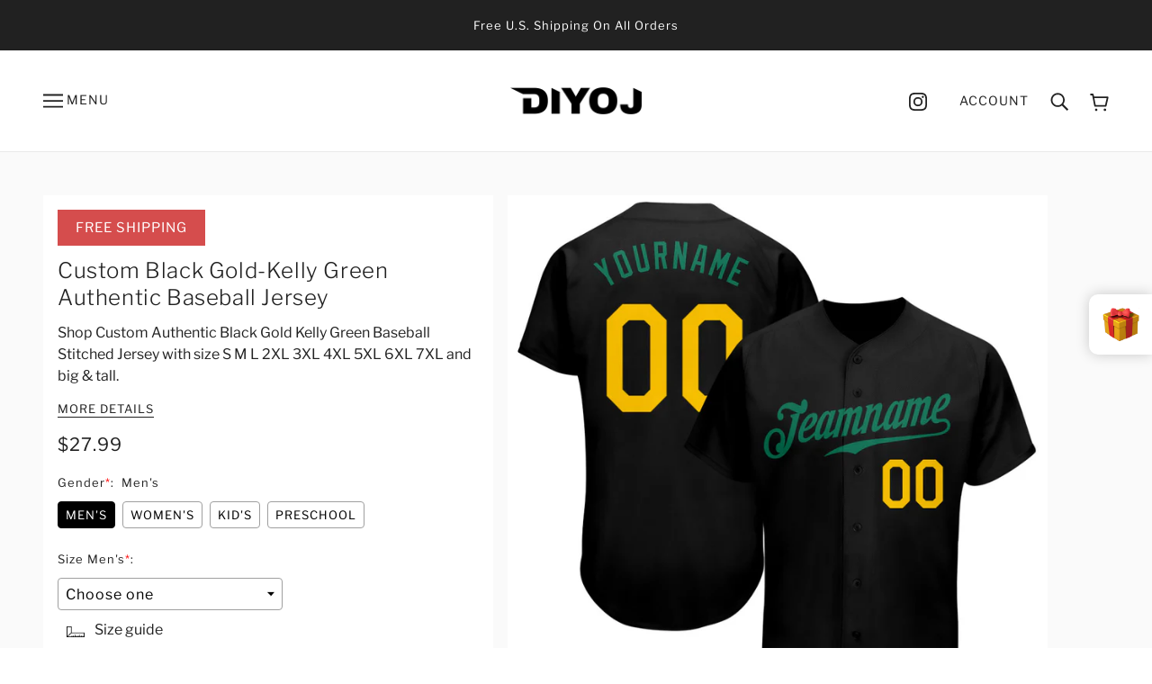

--- FILE ---
content_type: text/javascript
request_url: https://diyoj.com/cdn/shop/t/47/assets/new_function.js?v=15134728037572769811765864183
body_size: 2349
content:
window.addEventListener("DOMContentLoaded",function(){var isTypeurl=window.location.href;isTypeurl.indexOf("products")!=-1&&(add_button(),$(window).width()<=785&&$(".product-page--social-media .station-tabs-tabset h3.station-tabs-tabtitle").eq(0).find("span").trigger("click")),setTimeout(AddSize,1500),setTimeout(Txtinput,2e3),setTimeout(Addinfo,1e3),setTimeout(productCus,1e3);var makeupTheDifferenceQty="";getUrlParam("_qty")!=null?makeupTheDifferenceQty=getUrlParam("_qty"):makeupTheDifferenceQty=getUrlParam("_amount"),makeupTheDifferenceQty!=null&&$("input[name='quantity']").val(makeupTheDifferenceQty),$("#mi-close").click(function(){document.getElementById("mi-popup-kk").style.display="none",document.getElementById("mask-mi").style.display="none"}),$("#mask-mi").click(function(){$(this).css("display","none"),$("#mi-popup-kk").css("display","none"),document.getElementById("buttom-x").style.display="none",$("body").css("overflow",""),$(".font-popup-kk").css("display","none")}),$(".mi-close-custom").click(function(){document.getElementById("mi-popup-kk").style.display="none",document.getElementById("mask-mi").style.display="none",document.getElementById("buttom-x").style.display="none",$("body").css("overflow","")});var interval1=setInterval(function(){$(".size-cm")&&($(".size-cm").click(function(){$(this).addClass("size_checked"),$("#inTable").addClass("size_hidden"),$("#cmTable").removeClass("size_hidden"),$(".size-in").removeClass("size_checked")}),$(".size-in").click(function(){$(this).addClass("size_checked"),$("#cmTable").addClass("size_hidden"),$("#inTable").removeClass("size_hidden"),$(".size-cm").removeClass("size_checked")}),clearInterval(interval1))},1e3),interval2=setInterval(function(){var bcpo=$("#customized_bigtur");bcpo.length>0&&($(".question_buttons").click(function(){$(this).parents(".bigtur_wrapper").find(".bubble.tip-top").stop(!0,!0).slideDown()}),$(document).on("click",function(event){var target=$(event.target);target.closest(".question_buttons").length||$(".bubble.tip-top").slideUp()}),clearInterval(interval2))},1e3),index=0,M_width=14.2857,M_box=$(" .carousel--x-container"),M_list=$(".carousel--block");if($(".carousel--viewport .slick-next").click(function(){index==M_list.length-1&&(index=-1),index++;var width=-(index*M_width)+"%";M_box.css("transform","translateX("+width+")")}),$(".carousel--viewport .slick-prev").click(function(){index==0&&(index=M_list.length),index--;var width=-(index*M_width)+"%";M_box.css("transform","translateX("+width+")")}),isTypeurl.indexOf("products")!=-1)var interval3=setInterval(function(){$("#insta-feed .instafeed-container").length>0&&(console.log($(".instafeed-container")),$("#insta-feed .instafeed-video").click(function(){var video_id=$(this).parents("a").attr("href");console.log($(video_id).find("video")),$(video_id).find("video").prop("muted",!1)}),clearInterval(interval3))},1e3)});function getUrlParam(name){var reg=new RegExp("(^|&)"+name+"=([^&]*)(&|$)"),r=window.location.search.substr(1).match(reg);return r!=null?unescape(r[2]):null}function Addinfo(){var mi=$('input[type=radio][name="properties[Material]"]').parents(".bigtur_buttons").find(".bigtur_div_extend"),obj=$("div[class='bigtur_wrapper bigtur_simple bigtur_buttons']");typeof obj.html()=="undefined"||obj==null?setTimeout(Addinfo,1e3):(mi.append('<div class="scmi_div"><a href="javascript:void(0);" class="scmi" onclick="ClickMi()">Comparing Methods</a><a></a></div>'),mi.css("display","block"))}function Txtinput(){var _title=$("input[class='product-type']").val(),regRule=/[^\u4E00-\u9FA5|\d|\a-zA-Z|\r\n\s,.?!，。？！…―——_'"^%#@\·~&<>《》$=()+-/*{}[\]]|(^\s*)/g;if(_title==="Hat")var regRule=/[^\u4E00-\u9FA5|\d|\a-zA-Z]/g;$("input[name='properties[Back Number]']").attr("data-price")!=null?ios_or_android()=="ios"?$("input[type='text']").on("keyup",function(){var param=$(this).val();$(this).val(param.replace(regRule,""))}):$("input[type='text']").on("input",function(){var param=$(this).val();$(this).val(param.replace(regRule,""))}):setTimeout(Txtinput,3e3)}function ios_or_android(){var u=navigator.userAgent,isAndroid=u.indexOf("Android")>-1||u.indexOf("Adr")>-1,isiOS=!!u.match(/\(i[^;]+;( U;)? CPU.+Mac OS X/);return isAndroid?"and":"ios"}function AddSize(){var obj=$("div[class='bigtur_wrapper bigtur_simple bigtur_default']"),modal='<br/> <a class="sizechartlabel" data-toggle="modal" data-target="#modalProductInfo" href="#" style="padding: 10px;display: block;"><span class="icon-f-09"></span> Size guide</a>';typeof obj.html()=="undefined"||obj==null?setTimeout(AddSize,1e3):obj.each(function(){$(this).find("div").eq(1).append(modal)})}function ClickMi(){document.body.style.overflow="hidden",document.getElementById("buttom-x").style.display="block";var mi_popup_height=$("#mi-popup-kk").height()+25,buttomleftvalue=$("body").width()-$("#buttom-x").width()>0?$("body").width()-$("#buttom-x").width():$("#buttom-x").width()-$("body").width();$(".buttom-x").css({top:mi_popup_height+"px",left:buttomleftvalue/2+"px"}),$("#mask-mi").css("height",$(document).height()),$("#mask-mi").css("width",$(document).width()),$("#mask-mi").show();var $Popup=$(".mi-popup-kk"),leftvalue=$("body").width()-$Popup.width()>0?$("body").width()-$Popup.width():$Popup.width()-$("body").width(),topvalue=$(window).height()-$Popup.height()-350>=0?"3":"4";$Popup.css({left:leftvalue/2+"px",top:topvalue/2+"rem",display:"block",position:"fixed"});var _title=$(".product-page--title").html();_title.indexOf("Baseball")!=-1&&$("#Img_MaterialInstruction").attr("src","https://cdn.shopifycdn.net/s/files/1/0445/3587/3698/files/baseball_219fd43a-4252-4517-9914-0e4c0b99a61e.jpg?v=1659596354"),_title.indexOf("Basketball")!=-1&&(_title.indexOf("Shorts")!=-1?$("#Img_MaterialInstruction").attr("src","https://cdn.shopifycdn.net/s/files/1/0445/3587/3698/files/shorts.jpg?v=1659596354"):_title.indexOf("Suit")!=-1?$("#Img_MaterialInstruction").attr("src","https://cdn.shopifycdn.net/s/files/1/0445/3587/3698/files/basketball_suit_76acdc09-4ccb-4b27-ac73-7e4a75a2bd7a.jpg?v=1659596354"):$("#Img_MaterialInstruction").attr("src","https://cdn.shopifycdn.net/s/files/1/0445/3587/3698/files/basketball_da1ff709-2631-4755-9f3f-b3ae91d70c39.jpg?v=1659596354")),_title.indexOf("Football")!=-1&&$("#Img_MaterialInstruction").attr("src","https://cdn.shopifycdn.net/s/files/1/0445/3587/3698/files/football_fe7e41e8-be36-4412-908f-bdf8a5f71f5e.jpg?v=1659596354"),_title.indexOf("Golf")!=-1&&$("#Img_MaterialInstruction").attr("src","https://cdn.shopifycdn.net/s/files/1/0445/3587/3698/files/golf.jpg?v=1659596354"),_title.indexOf("Hat")!=-1&&$("#Img_MaterialInstruction").attr("src","https://cdn.shopifycdn.net/s/files/1/0445/3587/3698/files/hats.jpg?v=1659596354"),_title.indexOf("Hockey")!=-1&&$("#Img_MaterialInstruction").attr("src","https://cdn.shopifycdn.net/s/files/1/0445/3587/3698/files/hockey.jpg?v=1659596354"),_title.indexOf("Hoodie")!=-1&&$("#Img_MaterialInstruction").attr("src","https://cdn.shopifycdn.net/s/files/1/0445/3587/3698/files/hoodies.jpg?v=1659596354"),_title.indexOf("Pants")!=-1&&$("#Img_MaterialInstruction").attr("src","https://cdn.shopifycdn.net/s/files/1/0445/3587/3698/files/pant.jpg?v=1659596354"),_title.indexOf("Soccer")!=-1&&$("#Img_MaterialInstruction").attr("src","https://cdn.shopifycdn.net/s/files/1/0445/3587/3698/files/soccer_b18e2250-daea-4aac-8bc8-dbe7fac31909.jpg?v=1659596354"),_title.indexOf("Jacket")!=-1&&$("#Img_MaterialInstruction").attr("src","https://cdn.shopify.com/s/files/1/0445/3587/3698/files/JD22101901.jpg?v=1666168588"),_title.indexOf("T-Shirt")!=-1&&_title.indexOf("Long Sleeve")<0&&$("#Img_MaterialInstruction").attr("src","https://cdn.shopifycdn.net/s/files/1/0445/3587/3698/files/t-shirt_96c8c99b-ee96-46b0-a4e2-eb668c723d15.jpg?v=1659596354"),_title.indexOf("T-Shirt")!=-1&&_title.indexOf("Long Sleeve")!=-1&&$("#Img_MaterialInstruction").attr("src","https://cdn.shopify.com/s/files/1/0278/0263/2328/files/TZ22082205-01.jpg?v=1665124550"),_title.indexOf("Jogger Sweatpants")!=-1&&$("#Img_MaterialInstruction").attr("src","https://cdn.shopify.com/s/files/1/0445/3587/3698/files/Blank.jpg?v=1667894022"),_title.indexOf("Volleyball")!=-1&&$("#Img_MaterialInstruction").attr("src","https://cdn.shopify.com/s/files/1/0445/3587/3698/files/AZ24072430.jpg?v=1722494930")}function productCus(){var goods_name=$("h2.product-page--title").text().toLowerCase(),_upload=$("input[type='file']");_upload.attr("data-price")!=null?(_upload.attr("accept","image/png, image/jpeg,image/jpg"),_upload.parent().html().indexOf("Upload Your Photo")<=-1&&$("span[class='bcpo-title']").each(function(){var htm=$(this).html(),title=$(this).text();(htm.indexOf("Team Logo")>-1||htm.indexOf("Back Logo")>-1||htm.indexOf("Front - Your Picture")>-1)&&(htm='<font size="-2">\uFF08Upload a file no less than 800px by 800px in AI, PDF, PNG, JPG format.\uFF09</font>',$(this).append(htm)),(htm.indexOf("Team Logo")>-1||htm.indexOf("Back Logo")>-1||htm.indexOf("Upload Logo")>-1||htm.indexOf("Front - Your Picture")>-1)&&(htm=htm.replace(":","<span class='question_file'><p>Don't upload copyrighted logos.</p></span>:"),$(this).html(htm)),htm.indexOf("Choose Neckline")>-1&&(htm="<span>*</span>",$(this).append(htm)),htm.indexOf("*")>-1&&(htm.indexOf("Men's")>1&&goods_name.indexOf("soccer")>1?(htm=htm.replace("*","<span class='question_buttons'></span><span style='color:red;font-size: 20px;vertical-align: text-top;'>*</span>"),htm1="<div class='bubble tip-top' ><span style='color:#524e4e;font-weight: 450;'>Our soccer jerseys are slim fit;<br>For a <b>standard fit</b>, go one size up;<br>For casual wear, two sizes up is recommended for extra comfort.</span></div>",$(this).parents(".bcpo-default").prepend(htm1),$(this).append(htm)):(htm=htm.replace("*","<span style='color:red;font-size: 20px;vertical-align: text-top;'>*</span>"),$(this).html(htm))),$(".question_file").on({mouseover:function(){$(this).find("p").fadeIn(200).show()},mouseout:function(){$(this).find("p").fadeIn(200).hide()}})})):setTimeout(productCus,100)}function getObjectURL(file){var url=null;return window.createObjectURL!=null?url=window.createObjectURL(file):window.URL!=null?url=window.URL.createObjectURL(file):window.webkitURL!=null&&(url=window.webkitURL.createObjectURL(file)),url}function removeTip(){$(".tip-top").remove()}function add_button(){document.getElementById("product-add-to-cart").addEventListener("click",function(event){var Material=$('input[value="Blank(No Name/Number)"]'),text=$("#customized_bigtur").find('input[type="text"]').parent();if($("#customized_bigtur").find('input[type="file"]').length>0)var fileInput=$("#customized_bigtur").find('input[type="file"]').get(0).files[0];if(Material.is(":checked")==!1){var num=0;text.find("input").each(function(){if($(this).val().length>0)return num=$(this).val().length,!1}),num==0&&fileInput==null&&($("#customized_bigtur").find('input[type="text"]').attr("disabled",!0),$('input[value="Blank(No Name/Number)"]').trigger("click"))}})}
//# sourceMappingURL=/cdn/shop/t/47/assets/new_function.js.map?v=15134728037572769811765864183


--- FILE ---
content_type: image/svg+xml
request_url: https://sfo2.digitaloceanspaces.com/woohoo/public/game/30000/32866/full_wheel.svg
body_size: 7616
content:
<?xml version="1.0"?>
<svg xmlns="http://www.w3.org/2000/svg" xmlns:xlink="http://www.w3.org/1999/xlink" cursor="default" style="zoom: 1;" height="600px" width="600px" id="svg_document" visibility="visible" baseProfile="full" version="1.1" preserveAspectRatio="xMidYMid meet" viewBox="0 0 770 770">
	<filter id="shadow" x="-20%" y="-20%" width="140%" height="140%" filterUnits="objectBoundingBox" primitiveUnits="userSpaceOnUse" color-interpolation-filters="linearRGB">
		<feDropShadow stdDeviation="10 10" in="SourceGraphic" dx="3" dy="3" flood-color="#000000" flood-opacity="0.3" x="0%" y="0%" width="100%" height="100%" result="dropShadow"/>
	</filter>
	<g id="fullwheelWrapper" visibility="visible">
		<g id="fullwheel">
			<image x="249px" height="275px" id="gameLogo" y="247px" width="275px" xlink:href="" preserveAspectRatio="xMidYMid meet" visibility="visible"/>
			<polygon points="66,201 257,313 317,261 389,236 388,14 290,23 191,67 108,138" stroke="none" id="polygon1" stroke-width="3px" fill="#F37022" visibility="visible"/>
			<polygon points="383.345856,16.439457 383.851013,241.314423 456.884308,263.811829 514.534973,313.665649 706.292603,201.799637 649.498352,121.429138 561.89325,57.692635 458.905487,21.312492" stroke="none" id="polygon2" stroke-width="3px" fill="#CD004D" visibility="visible"/>
			<polygon points="705.20929,199.46756 510.714417,312.34256 527.747803,386.839966 513.398376,461.693787 706.156006,571.827759 747.361816,482.457275 758.756714,374.720825 738.768982,267.340729" stroke="none" id="polygon3" stroke-width="3px" fill="#6460AA" visibility="visible"/>
			<polygon points="707.05188,571.843567 512.05188,459.843506 456.05188,511.843506 384.05191,536.843506 385.05188,758.843445 483.051849,749.843506 582.05188,705.843506 665.05188,634.843506" stroke="none" id="polygon4" stroke-width="3px" fill="#0089D1" visibility="visible"/>
			<polygon points="384.907288,753.333679 384.402191,528.458679 311.368896,505.961243 253.71826199999998,456.107483 61.960648000000006,567.97345 118.754822,648.343994 206.359924,712.080505 309.347717,748.460632" stroke="none" id="polygon5" stroke-width="3px" fill="#0CB14B" visibility="visible"/>
			<polygon points="64.083038,571.853149 258.577942,458.97818 237.544617,372.480743 255.893921,309.626953 63.136322,199.492966 21.930511,288.863434 10.535614,396.599945 30.523407,503.980072 " stroke="none" visibility="visible" id="polygon6" stroke-width="3px" fill="#FCB712"/>
			<circle stroke="#E0D6FA" visibility="visible" id="outerCircle" cy="385px" stroke-width="20px" fill="none" r="370px" cx="385px"/>
			<circle stroke="#FFF" filter="blur(0)" visibility="visible" id="innerCircle" stroke-width="3px" cy="385px" fill="#FFF" r="190px" cx="385px"/>
		</g>
		<g id="coupons" style="font-family: &quot;Open Sans&quot;, Helvetica, Arial, sans-serif;">
			<g id="coupon1" visibility="visible">
				<g id="coupon1arc2">
					<path d="M352.494751,140.874237 Q532.39856,129.271698 612.302429,290.874237" id="coupon1curve2" fill="none"/>
					<text font-weight="bold" id="text1" text-anchor="middle" letter-spacing="-1px" font-size="33px" fill="#000">
						<textPath id="coupon1curve2text" xlink:href="#coupon1curve2" startOffset="50%">20% Discount  </textPath>
					</text>
				</g>
				<g id="coupon1arc1">
					<path d="M376.990784,95.617714 Q557.069458,87.156693 634.312866,240.256393 " id="coupon1curve1" fill="none"/>
					<text letter-spacing="1px" font-size="33px" text-anchor="middle" font-weight="bold" fill="#000">
						<textPath id="coupon1curve1text" xlink:href="#coupon1curve1" startOffset="50%">HAPPY DAYS!!</textPath>
					</text>
				</g>
			</g>
			<g id="coupon2" visibility="visible">
				<g id="coupon2arc2">
					<path d="M579.520874,233.4879 Q679.520874,383.487915 579.520874,533.487915" id="coupon2curve2" fill="none"/>
					<text font-weight="bold" text-anchor="middle" letter-spacing="-1px" font-size="33px" id="text2" fill="#000">
						<textPath id="coupon2curve2text" startOffset="50%" xlink:href="#coupon2curve2">30% Discount  </textPath>
					</text>
				</g>
				<g id="coupon2arc1">
					<path d="M635.447327,239.556366 Q730.151306,392.954681 633.904541,528.754822 " id="coupon2curve1" fill="none"/>
					<text font-weight="bold" id="text2" text-anchor="middle" letter-spacing="1px" font-size="33px" fill="#000">
						<textPath id="coupon2curve1text" xlink:href="#coupon2curve1" startOffset="50%">BIG DADDY!!</textPath>
					</text>
				</g>
			</g>
			<g id="coupon3" visibility="visible">
				<g id="coupon3arc2">
					<path d="M613.612793,473.219299 Q533.708984,634.821777 353.805145,623.219238" id="coupon3curve2" fill="none"/>
					<text letter-spacing="-1px" font-size="33px" text-anchor="middle" font-weight="bold" fill="#000">
						<textPath id="coupon3curve2text" xlink:href="#coupon3curve2" startOffset="50%">One FREE  </textPath>
					</text>
				</g>
				<g id="coupon3arc1">
					<path d="M637.785828,524.094116 Q552.290955,682.809265 381.275604,670.167603 " id="coupon3curve1" fill="none"/>
					<text letter-spacing="1px" font-size="33px" text-anchor="middle" font-weight="bold" id="text3" fill="#000">
						<textPath id="coupon3curve1text" xlink:href="#coupon3curve1" startOffset="50%">Buy One Get</textPath>
					</text>
				</g>
			</g>
			<g id="coupon4" visibility="visible">
				<g id="coupon4arc2">
					<path d="M423.178528,621.949219 Q243.27478,633.551697 163.370972,471.949127" id="coupon4curve2" fill="none"/>
					<text letter-spacing="-1px" font-size="33px" text-anchor="middle" font-weight="bold" fill="#000">
						<textPath id="coupon4curve2text" xlink:href="#coupon4curve2" startOffset="50%">Discount </textPath>
					</text>
				</g>
				<g id="coupon4arc1">
					<path d="M390.074097,672.768982 Q209.875336,678.085876 135.315643,523.661377 " id="coupon4curve1" fill="none"/>
					<text letter-spacing="1px" font-size="33px" text-anchor="middle" font-weight="bold" fill="#000">
						<textPath id="coupon4curve1text" xlink:href="#coupon4curve1" startOffset="50%">WooHoo! 15%</textPath>
					</text>
				</g>
			</g>
			<g id="coupon5" visibility="visible">
				<g id="coupon5arc2">
					<path d="M198.025421,532.865601 Q98.025513,382.865601 198.025543,232.865585" id="coupon5curve2" fill="none"/>
					<text letter-spacing="-1px" font-size="33px" text-anchor="middle" font-weight="bold" fill="#000">
						<textPath id="coupon5curve2text" xlink:href="#coupon5curve2" startOffset="50%">Discount </textPath>
					</text>
				</g>
				<g id="coupon5arc1">
					<path d="M135.61969,534.446594 Q40.915756,381.04834 137.37146,239.265503 " id="coupon5curve1" fill="none"/>
					<text letter-spacing="1px" font-size="33px" text-anchor="middle" font-weight="bold" fill="#000">
						<textPath id="coupon5curve1text" xlink:href="#coupon5curve1" startOffset="50%">NOT BAD!! 10%</textPath>
					</text>
				</g>
			</g>
			<g id="coupon6" visibility="visible">
				<g id="coupon6arc2">
					<path d="M163.155273,291.273254 Q243.059143,129.670807 422.962982,141.273376" id="coupon6curve2" fill="none"/>
					<text letter-spacing="-1px" font-size="33px" text-anchor="middle" font-weight="bold" fill="#000">
						<textPath id="coupon6curve2text" startOffset="50%" xlink:href="#coupon6curve2"></textPath>
					</text>
				</g>
				<g id="coupon6arc1">
					<path d="M129.694443,243.730682 Q215.18927,85.015549 386.204681,97.657227 " id="coupon6curve1" fill="none"/>
					<text letter-spacing="1px" font-size="33px" text-anchor="middle" font-weight="bold" fill="#000">
						<textPath id="coupon6curve1text" xlink:href="#coupon6curve1" startOffset="50%">FREE ORDER</textPath>
					</text>
				</g>
			</g>
		</g>
	</g>
<defs id="fonts"><style type="text/css">@import url('https://fonts.googleapis.com/css?family=Open+Sans:400,100,100italic,300,300italic,400italic,500,500italic,700,700italic,900,900italic');</style></defs></svg>


--- FILE ---
content_type: text/javascript; charset=utf-8
request_url: https://diyoj.com/products/custom-black-gold-kelly-green-authentic-baseball-jersey-black0453.js
body_size: 766
content:
{"id":6933517369542,"title":"Custom Black Gold-Kelly Green Authentic Baseball Jersey","handle":"custom-black-gold-kelly-green-authentic-baseball-jersey-black0453","description":"Its classic full-button design features the name and number You Custom, leaving no doubt you'll have a unique look with this jersey! \u003cbr\u003eFeatures: \u003cbr\u003e1. Material: 100% Polyester \u003cbr\u003e2. Jersey with stitched tackle twill name \u0026amp; number \u003cbr\u003e3. Moisture-wicking fabric has spongy handle, good draping property and elasticity as well as good dimensional stability and wrinkle-resistance \u003cbr\u003e4. Breathable \u0026amp; Quick-Drying \u003cbr\u003e5. Athletic Cut \u0026amp; Exquisite stitching not easy to fall off \u003cbr\u003e6. Rounded droptail hem \u003cbr\u003e7. Full-button front \u003cbr\u003e8. Tagless Collar offers clean comfort \u003cbr\u003e9. Machine wash, Do Not Tumble Dry \u003cbr\u003e10. Imported \u003cbr\u003e11. Non-alcoholic Available For Wiping or Washing","published_at":"2021-09-28T14:06:10+08:00","created_at":"2021-09-28T14:06:11+08:00","vendor":"Diyoj","type":"Authentic Baseball","tags":["Black","Forest Green"],"price":2799,"price_min":2799,"price_max":2799,"available":true,"price_varies":false,"compare_at_price":null,"compare_at_price_min":0,"compare_at_price_max":0,"compare_at_price_varies":false,"variants":[{"id":40863558402246,"title":"Default Title","option1":"Default Title","option2":null,"option3":null,"sku":"Black0453","requires_shipping":true,"taxable":false,"featured_image":null,"available":true,"name":"Custom Black Gold-Kelly Green Authentic Baseball Jersey","public_title":null,"options":["Default Title"],"price":2799,"weight":1000,"compare_at_price":null,"inventory_management":"shopify","barcode":"MC21091413","requires_selling_plan":false,"selling_plan_allocations":[]}],"images":["\/\/cdn.shopify.com\/s\/files\/1\/0576\/9294\/6630\/products\/black_0453.jpg?v=1632810154","\/\/cdn.shopify.com\/s\/files\/1\/0576\/9294\/6630\/products\/black_0453-1.jpg?v=1632810154","\/\/cdn.shopify.com\/s\/files\/1\/0576\/9294\/6630\/products\/black_0453-2.jpg?v=1632810155","\/\/cdn.shopify.com\/s\/files\/1\/0576\/9294\/6630\/products\/black_0453-3.jpg?v=1632810155","\/\/cdn.shopify.com\/s\/files\/1\/0576\/9294\/6630\/products\/black_0453-4.jpg?v=1632810154"],"featured_image":"\/\/cdn.shopify.com\/s\/files\/1\/0576\/9294\/6630\/products\/black_0453.jpg?v=1632810154","options":[{"name":"Title","position":1,"values":["Default Title"]}],"url":"\/products\/custom-black-gold-kelly-green-authentic-baseball-jersey-black0453","media":[{"alt":null,"id":23261575119046,"position":1,"preview_image":{"aspect_ratio":1.0,"height":1001,"width":1001,"src":"https:\/\/cdn.shopify.com\/s\/files\/1\/0576\/9294\/6630\/products\/black_0453.jpg?v=1632810154"},"aspect_ratio":1.0,"height":1001,"media_type":"image","src":"https:\/\/cdn.shopify.com\/s\/files\/1\/0576\/9294\/6630\/products\/black_0453.jpg?v=1632810154","width":1001},{"alt":null,"id":23261575184582,"position":2,"preview_image":{"aspect_ratio":1.0,"height":1001,"width":1001,"src":"https:\/\/cdn.shopify.com\/s\/files\/1\/0576\/9294\/6630\/products\/black_0453-1.jpg?v=1632810154"},"aspect_ratio":1.0,"height":1001,"media_type":"image","src":"https:\/\/cdn.shopify.com\/s\/files\/1\/0576\/9294\/6630\/products\/black_0453-1.jpg?v=1632810154","width":1001},{"alt":null,"id":23261575315654,"position":3,"preview_image":{"aspect_ratio":1.0,"height":1001,"width":1001,"src":"https:\/\/cdn.shopify.com\/s\/files\/1\/0576\/9294\/6630\/products\/black_0453-2.jpg?v=1632810155"},"aspect_ratio":1.0,"height":1001,"media_type":"image","src":"https:\/\/cdn.shopify.com\/s\/files\/1\/0576\/9294\/6630\/products\/black_0453-2.jpg?v=1632810155","width":1001},{"alt":null,"id":23261575413958,"position":4,"preview_image":{"aspect_ratio":1.0,"height":1500,"width":1500,"src":"https:\/\/cdn.shopify.com\/s\/files\/1\/0576\/9294\/6630\/products\/black_0453-3.jpg?v=1632810155"},"aspect_ratio":1.0,"height":1500,"media_type":"image","src":"https:\/\/cdn.shopify.com\/s\/files\/1\/0576\/9294\/6630\/products\/black_0453-3.jpg?v=1632810155","width":1500},{"alt":null,"id":23261575446726,"position":5,"preview_image":{"aspect_ratio":1.0,"height":1001,"width":1001,"src":"https:\/\/cdn.shopify.com\/s\/files\/1\/0576\/9294\/6630\/products\/black_0453-4.jpg?v=1632810154"},"aspect_ratio":1.0,"height":1001,"media_type":"image","src":"https:\/\/cdn.shopify.com\/s\/files\/1\/0576\/9294\/6630\/products\/black_0453-4.jpg?v=1632810154","width":1001}],"requires_selling_plan":false,"selling_plan_groups":[]}